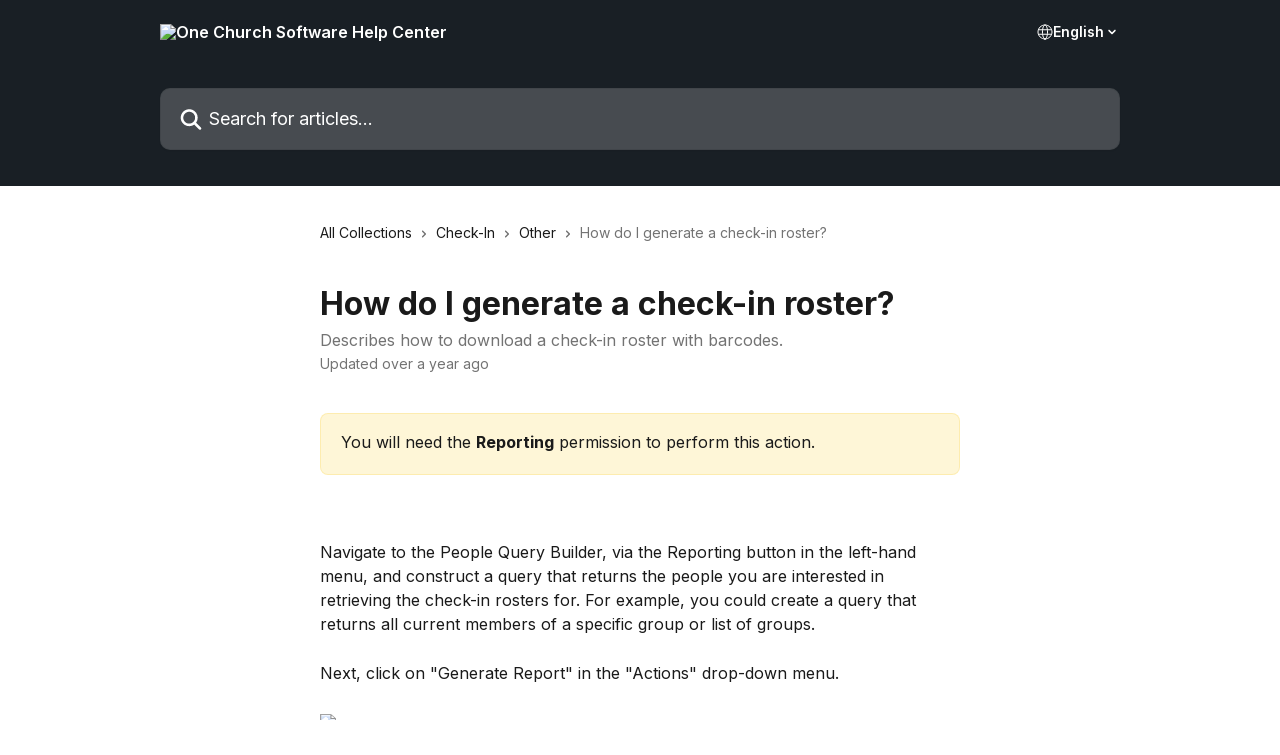

--- FILE ---
content_type: text/html; charset=utf-8
request_url: https://support.onechurchsoftware.com/en/articles/1182543-how-do-i-generate-a-check-in-roster
body_size: 13249
content:
<!DOCTYPE html><html lang="en"><head><meta charSet="utf-8" data-next-head=""/><title data-next-head="">How do I generate a check-in roster? | One Church Software Help Center</title><meta property="og:title" content="How do I generate a check-in roster? | One Church Software Help Center" data-next-head=""/><meta name="twitter:title" content="How do I generate a check-in roster? | One Church Software Help Center" data-next-head=""/><meta property="og:description" content="Describes how to download a check-in roster with barcodes." data-next-head=""/><meta name="twitter:description" content="Describes how to download a check-in roster with barcodes." data-next-head=""/><meta name="description" content="Describes how to download a check-in roster with barcodes." data-next-head=""/><meta property="og:type" content="article" data-next-head=""/><meta name="robots" content="all" data-next-head=""/><meta name="viewport" content="width=device-width, initial-scale=1" data-next-head=""/><link href="https://intercom.help/one-church-software-inc/assets/favicon" rel="icon" data-next-head=""/><link rel="canonical" href="https://support.onechurchsoftware.com/en/articles/1182543-how-do-i-generate-a-check-in-roster" data-next-head=""/><link rel="alternate" href="https://support.onechurchsoftware.com/en/articles/1182543-how-do-i-generate-a-check-in-roster" hrefLang="en" data-next-head=""/><link rel="alternate" href="https://support.onechurchsoftware.com/en/articles/1182543-how-do-i-generate-a-check-in-roster" hrefLang="x-default" data-next-head=""/><link nonce="2tRIc8JsUag/YSplqRJIpvGVoHxeHyG5Bl5ZKJOaP4E=" rel="preload" href="https://static.intercomassets.com/_next/static/css/599c9ec127732470.css" as="style"/><link nonce="2tRIc8JsUag/YSplqRJIpvGVoHxeHyG5Bl5ZKJOaP4E=" rel="stylesheet" href="https://static.intercomassets.com/_next/static/css/599c9ec127732470.css" data-n-g=""/><link nonce="2tRIc8JsUag/YSplqRJIpvGVoHxeHyG5Bl5ZKJOaP4E=" rel="preload" href="https://static.intercomassets.com/_next/static/css/b6200d0221da3810.css" as="style"/><link nonce="2tRIc8JsUag/YSplqRJIpvGVoHxeHyG5Bl5ZKJOaP4E=" rel="stylesheet" href="https://static.intercomassets.com/_next/static/css/b6200d0221da3810.css"/><noscript data-n-css="2tRIc8JsUag/YSplqRJIpvGVoHxeHyG5Bl5ZKJOaP4E="></noscript><script defer="" nonce="2tRIc8JsUag/YSplqRJIpvGVoHxeHyG5Bl5ZKJOaP4E=" nomodule="" src="https://static.intercomassets.com/_next/static/chunks/polyfills-42372ed130431b0a.js"></script><script defer="" src="https://static.intercomassets.com/_next/static/chunks/1770.678fb10d9b0aa13f.js" nonce="2tRIc8JsUag/YSplqRJIpvGVoHxeHyG5Bl5ZKJOaP4E="></script><script src="https://static.intercomassets.com/_next/static/chunks/webpack-66773e2e6a6b559f.js" nonce="2tRIc8JsUag/YSplqRJIpvGVoHxeHyG5Bl5ZKJOaP4E=" defer=""></script><script src="https://static.intercomassets.com/_next/static/chunks/framework-1f1b8d38c1d86c61.js" nonce="2tRIc8JsUag/YSplqRJIpvGVoHxeHyG5Bl5ZKJOaP4E=" defer=""></script><script src="https://static.intercomassets.com/_next/static/chunks/main-9d058b41aefb5234.js" nonce="2tRIc8JsUag/YSplqRJIpvGVoHxeHyG5Bl5ZKJOaP4E=" defer=""></script><script src="https://static.intercomassets.com/_next/static/chunks/pages/_app-dcde0abb0a8e2b38.js" nonce="2tRIc8JsUag/YSplqRJIpvGVoHxeHyG5Bl5ZKJOaP4E=" defer=""></script><script src="https://static.intercomassets.com/_next/static/chunks/d0502abb-9b061981b91adc2a.js" nonce="2tRIc8JsUag/YSplqRJIpvGVoHxeHyG5Bl5ZKJOaP4E=" defer=""></script><script src="https://static.intercomassets.com/_next/static/chunks/6190-ef428f6633b5a03f.js" nonce="2tRIc8JsUag/YSplqRJIpvGVoHxeHyG5Bl5ZKJOaP4E=" defer=""></script><script src="https://static.intercomassets.com/_next/static/chunks/5729-6d79ddfe1353a77c.js" nonce="2tRIc8JsUag/YSplqRJIpvGVoHxeHyG5Bl5ZKJOaP4E=" defer=""></script><script src="https://static.intercomassets.com/_next/static/chunks/296-7834dcf3444315af.js" nonce="2tRIc8JsUag/YSplqRJIpvGVoHxeHyG5Bl5ZKJOaP4E=" defer=""></script><script src="https://static.intercomassets.com/_next/static/chunks/4835-9db7cd232aae5617.js" nonce="2tRIc8JsUag/YSplqRJIpvGVoHxeHyG5Bl5ZKJOaP4E=" defer=""></script><script src="https://static.intercomassets.com/_next/static/chunks/2735-8954effe331a5dbf.js" nonce="2tRIc8JsUag/YSplqRJIpvGVoHxeHyG5Bl5ZKJOaP4E=" defer=""></script><script src="https://static.intercomassets.com/_next/static/chunks/pages/%5BhelpCenterIdentifier%5D/%5Blocale%5D/articles/%5BarticleSlug%5D-cb17d809302ca462.js" nonce="2tRIc8JsUag/YSplqRJIpvGVoHxeHyG5Bl5ZKJOaP4E=" defer=""></script><script src="https://static.intercomassets.com/_next/static/wpSFFezN0rMSsz7emOTnb/_buildManifest.js" nonce="2tRIc8JsUag/YSplqRJIpvGVoHxeHyG5Bl5ZKJOaP4E=" defer=""></script><script src="https://static.intercomassets.com/_next/static/wpSFFezN0rMSsz7emOTnb/_ssgManifest.js" nonce="2tRIc8JsUag/YSplqRJIpvGVoHxeHyG5Bl5ZKJOaP4E=" defer=""></script><meta name="sentry-trace" content="d59f226465a34d5aaed7383d08c17787-faf632051d05f9b2-0"/><meta name="baggage" content="sentry-environment=production,sentry-release=005a31ce0bb0465ef31e72b183f4900b1e8e1b16,sentry-public_key=187f842308a64dea9f1f64d4b1b9c298,sentry-trace_id=d59f226465a34d5aaed7383d08c17787,sentry-org_id=2129,sentry-sampled=false,sentry-sample_rand=0.8018488191663266,sentry-sample_rate=0"/><style id="__jsx-4092595650">:root{--body-bg: rgb(255, 255, 255);
--body-image: none;
--body-bg-rgb: 255, 255, 255;
--body-border: rgb(230, 230, 230);
--body-primary-color: #1a1a1a;
--body-secondary-color: #737373;
--body-reaction-bg: rgb(242, 242, 242);
--body-reaction-text-color: rgb(64, 64, 64);
--body-toc-active-border: #737373;
--body-toc-inactive-border: #f2f2f2;
--body-toc-inactive-color: #737373;
--body-toc-active-font-weight: 400;
--body-table-border: rgb(204, 204, 204);
--body-color: hsl(0, 0%, 0%);
--footer-bg: rgb(246, 249, 252);
--footer-image: none;
--footer-border: rgb(208, 223, 239);
--footer-color: hsl(210, 73%, 15%);
--header-bg: rgb(25, 31, 37);
--header-image: none;
--header-color: hsl(0, 0%, 100%);
--collection-card-bg: rgb(59, 130, 246);
--collection-card-image: none;
--collection-card-color: hsl(0, 0%, 100%);
--card-bg: rgb(255, 255, 255);
--card-border-color: rgb(230, 230, 230);
--card-border-inner-radius: 6px;
--card-border-radius: 8px;
--card-shadow: 0 1px 2px 0 rgb(0 0 0 / 0.05);
--search-bar-border-radius: 10px;
--search-bar-width: 100%;
--ticket-blue-bg-color: #dce1f9;
--ticket-blue-text-color: #334bfa;
--ticket-green-bg-color: #d7efdc;
--ticket-green-text-color: #0f7134;
--ticket-orange-bg-color: #ffebdb;
--ticket-orange-text-color: #b24d00;
--ticket-red-bg-color: #ffdbdb;
--ticket-red-text-color: #df2020;
--header-height: 245px;
--header-subheader-background-color: #3b82f6;
--header-subheader-font-color: #FFFFFF;
--content-block-bg: rgb(255, 255, 255);
--content-block-image: none;
--content-block-color: hsl(0, 0%, 10%);
--content-block-button-bg: rgb(51, 75, 250);
--content-block-button-image: none;
--content-block-button-color: hsl(0, 0%, 100%);
--content-block-button-radius: 6px;
--primary-color: hsl(200, 100%, 33%);
--primary-color-alpha-10: hsla(200, 100%, 33%, 0.1);
--primary-color-alpha-60: hsla(200, 100%, 33%, 0.6);
--text-on-primary-color: #ffffff}</style><style id="__jsx-3836159323">:root{--font-family-primary: 'Inter', 'Inter Fallback'}</style><style id="__jsx-2891919213">:root{--font-family-secondary: 'Inter', 'Inter Fallback'}</style><style id="__jsx-cf6f0ea00fa5c760">.fade-background.jsx-cf6f0ea00fa5c760{background:radial-gradient(333.38%100%at 50%0%,rgba(var(--body-bg-rgb),0)0%,rgba(var(--body-bg-rgb),.00925356)11.67%,rgba(var(--body-bg-rgb),.0337355)21.17%,rgba(var(--body-bg-rgb),.0718242)28.85%,rgba(var(--body-bg-rgb),.121898)35.03%,rgba(var(--body-bg-rgb),.182336)40.05%,rgba(var(--body-bg-rgb),.251516)44.25%,rgba(var(--body-bg-rgb),.327818)47.96%,rgba(var(--body-bg-rgb),.409618)51.51%,rgba(var(--body-bg-rgb),.495297)55.23%,rgba(var(--body-bg-rgb),.583232)59.47%,rgba(var(--body-bg-rgb),.671801)64.55%,rgba(var(--body-bg-rgb),.759385)70.81%,rgba(var(--body-bg-rgb),.84436)78.58%,rgba(var(--body-bg-rgb),.9551)88.2%,rgba(var(--body-bg-rgb),1)100%),var(--header-image),var(--header-bg);background-size:cover;background-position-x:center}</style><style id="__jsx-62724fba150252e0">.related_articles section a{color:initial}</style><style id="__jsx-4bed0c08ce36899e">.article_body a:not(.intercom-h2b-button){color:var(--primary-color)}article a.intercom-h2b-button{background-color:var(--primary-color);border:0}.zendesk-article table{overflow-x:scroll!important;display:block!important;height:auto!important}.intercom-interblocks-unordered-nested-list ul,.intercom-interblocks-ordered-nested-list ol{margin-top:16px;margin-bottom:16px}.intercom-interblocks-unordered-nested-list ul .intercom-interblocks-unordered-nested-list ul,.intercom-interblocks-unordered-nested-list ul .intercom-interblocks-ordered-nested-list ol,.intercom-interblocks-ordered-nested-list ol .intercom-interblocks-ordered-nested-list ol,.intercom-interblocks-ordered-nested-list ol .intercom-interblocks-unordered-nested-list ul{margin-top:0;margin-bottom:0}.intercom-interblocks-image a:focus{outline-offset:3px}</style></head><body><div id="__next"><div dir="ltr" class="h-full w-full"><span class="hidden">Copyright (c) 2023, Intercom, Inc. (legal@intercom.io) with Reserved Font Name &quot;Inter&quot;.
      This Font Software is licensed under the SIL Open Font License, Version 1.1.</span><span class="hidden">Copyright (c) 2023, Intercom, Inc. (legal@intercom.io) with Reserved Font Name &quot;Inter&quot;.
      This Font Software is licensed under the SIL Open Font License, Version 1.1.</span><a href="#main-content" class="sr-only font-bold text-header-color focus:not-sr-only focus:absolute focus:left-4 focus:top-4 focus:z-50" aria-roledescription="Link, Press control-option-right-arrow to exit">Skip to main content</a><main class="header__lite"><header id="header" data-testid="header" class="jsx-cf6f0ea00fa5c760 flex flex-col text-header-color"><div class="jsx-cf6f0ea00fa5c760 relative flex grow flex-col mb-9 bg-header-bg bg-header-image bg-cover bg-center pb-9"><div id="sr-announcement" aria-live="polite" class="jsx-cf6f0ea00fa5c760 sr-only"></div><div class="jsx-cf6f0ea00fa5c760 flex h-full flex-col items-center marker:shrink-0"><section class="relative flex w-full flex-col mb-6 pb-6"><div class="header__meta_wrapper flex justify-center px-5 pt-6 leading-none sm:px-10"><div class="flex items-center w-240" data-testid="subheader-container"><div class="mo__body header__site_name"><div class="header__logo"><a href="/en/"><img src="https://downloads.intercomcdn.com/i/o/rh89m5rr/790128/9df03a812c3b8997401aea87fa58/5aa7a689e756b548c8df4055fa770d88.png" height="202" alt="One Church Software Help Center"/></a></div></div><div><div class="flex items-center font-semibold"><div class="flex items-center md:hidden" data-testid="small-screen-children"><button class="flex items-center border-none bg-transparent px-1.5" data-testid="hamburger-menu-button" aria-label="Open menu"><svg width="24" height="24" viewBox="0 0 16 16" xmlns="http://www.w3.org/2000/svg" class="fill-current"><path d="M1.86861 2C1.38889 2 1 2.3806 1 2.85008C1 3.31957 1.38889 3.70017 1.86861 3.70017H14.1314C14.6111 3.70017 15 3.31957 15 2.85008C15 2.3806 14.6111 2 14.1314 2H1.86861Z"></path><path d="M1 8C1 7.53051 1.38889 7.14992 1.86861 7.14992H14.1314C14.6111 7.14992 15 7.53051 15 8C15 8.46949 14.6111 8.85008 14.1314 8.85008H1.86861C1.38889 8.85008 1 8.46949 1 8Z"></path><path d="M1 13.1499C1 12.6804 1.38889 12.2998 1.86861 12.2998H14.1314C14.6111 12.2998 15 12.6804 15 13.1499C15 13.6194 14.6111 14 14.1314 14H1.86861C1.38889 14 1 13.6194 1 13.1499Z"></path></svg></button><div class="fixed right-0 top-0 z-50 h-full w-full hidden" data-testid="hamburger-menu"><div class="flex h-full w-full justify-end bg-black bg-opacity-30"><div class="flex h-fit w-full flex-col bg-white opacity-100 sm:h-full sm:w-1/2"><button class="text-body-font flex items-center self-end border-none bg-transparent pr-6 pt-6" data-testid="hamburger-menu-close-button" aria-label="Close menu"><svg width="24" height="24" viewBox="0 0 16 16" xmlns="http://www.w3.org/2000/svg"><path d="M3.5097 3.5097C3.84165 3.17776 4.37984 3.17776 4.71178 3.5097L7.99983 6.79775L11.2879 3.5097C11.6198 3.17776 12.158 3.17776 12.49 3.5097C12.8219 3.84165 12.8219 4.37984 12.49 4.71178L9.20191 7.99983L12.49 11.2879C12.8219 11.6198 12.8219 12.158 12.49 12.49C12.158 12.8219 11.6198 12.8219 11.2879 12.49L7.99983 9.20191L4.71178 12.49C4.37984 12.8219 3.84165 12.8219 3.5097 12.49C3.17776 12.158 3.17776 11.6198 3.5097 11.2879L6.79775 7.99983L3.5097 4.71178C3.17776 4.37984 3.17776 3.84165 3.5097 3.5097Z"></path></svg></button><nav class="flex flex-col pl-4 text-black"><div class="relative cursor-pointer has-[:focus]:outline"><select class="peer absolute z-10 block h-6 w-full cursor-pointer opacity-0 md:text-base" aria-label="Change language" id="language-selector"><option value="/en/articles/1182543-how-do-i-generate-a-check-in-roster" class="text-black" selected="">English</option></select><div class="mb-10 ml-5 flex items-center gap-1 text-md hover:opacity-80 peer-hover:opacity-80 md:m-0 md:ml-3 md:text-base" aria-hidden="true"><svg id="locale-picker-globe" width="16" height="16" viewBox="0 0 16 16" fill="none" xmlns="http://www.w3.org/2000/svg" class="shrink-0" aria-hidden="true"><path d="M8 15C11.866 15 15 11.866 15 8C15 4.13401 11.866 1 8 1C4.13401 1 1 4.13401 1 8C1 11.866 4.13401 15 8 15Z" stroke="currentColor" stroke-linecap="round" stroke-linejoin="round"></path><path d="M8 15C9.39949 15 10.534 11.866 10.534 8C10.534 4.13401 9.39949 1 8 1C6.60051 1 5.466 4.13401 5.466 8C5.466 11.866 6.60051 15 8 15Z" stroke="currentColor" stroke-linecap="round" stroke-linejoin="round"></path><path d="M1.448 5.75989H14.524" stroke="currentColor" stroke-linecap="round" stroke-linejoin="round"></path><path d="M1.448 10.2402H14.524" stroke="currentColor" stroke-linecap="round" stroke-linejoin="round"></path></svg>English<svg id="locale-picker-arrow" width="16" height="16" viewBox="0 0 16 16" fill="none" xmlns="http://www.w3.org/2000/svg" class="shrink-0" aria-hidden="true"><path d="M5 6.5L8.00093 9.5L11 6.50187" stroke="currentColor" stroke-width="1.5" stroke-linecap="round" stroke-linejoin="round"></path></svg></div></div></nav></div></div></div></div><nav class="hidden items-center md:flex" data-testid="large-screen-children"><div class="relative cursor-pointer has-[:focus]:outline"><select class="peer absolute z-10 block h-6 w-full cursor-pointer opacity-0 md:text-base" aria-label="Change language" id="language-selector"><option value="/en/articles/1182543-how-do-i-generate-a-check-in-roster" class="text-black" selected="">English</option></select><div class="mb-10 ml-5 flex items-center gap-1 text-md hover:opacity-80 peer-hover:opacity-80 md:m-0 md:ml-3 md:text-base" aria-hidden="true"><svg id="locale-picker-globe" width="16" height="16" viewBox="0 0 16 16" fill="none" xmlns="http://www.w3.org/2000/svg" class="shrink-0" aria-hidden="true"><path d="M8 15C11.866 15 15 11.866 15 8C15 4.13401 11.866 1 8 1C4.13401 1 1 4.13401 1 8C1 11.866 4.13401 15 8 15Z" stroke="currentColor" stroke-linecap="round" stroke-linejoin="round"></path><path d="M8 15C9.39949 15 10.534 11.866 10.534 8C10.534 4.13401 9.39949 1 8 1C6.60051 1 5.466 4.13401 5.466 8C5.466 11.866 6.60051 15 8 15Z" stroke="currentColor" stroke-linecap="round" stroke-linejoin="round"></path><path d="M1.448 5.75989H14.524" stroke="currentColor" stroke-linecap="round" stroke-linejoin="round"></path><path d="M1.448 10.2402H14.524" stroke="currentColor" stroke-linecap="round" stroke-linejoin="round"></path></svg>English<svg id="locale-picker-arrow" width="16" height="16" viewBox="0 0 16 16" fill="none" xmlns="http://www.w3.org/2000/svg" class="shrink-0" aria-hidden="true"><path d="M5 6.5L8.00093 9.5L11 6.50187" stroke="currentColor" stroke-width="1.5" stroke-linecap="round" stroke-linejoin="round"></path></svg></div></div></nav></div></div></div></div></section><section class="relative mx-5 flex h-full w-full flex-col items-center px-5 sm:px-10"><div class="flex h-full max-w-full flex-col w-240 justify-end" data-testid="main-header-container"><div id="search-bar" class="relative w-full"><form action="/en/" autoComplete="off"><div class="flex w-full flex-col items-start"><div class="relative flex w-full sm:w-search-bar"><label for="search-input" class="sr-only">Search for articles...</label><input id="search-input" type="text" autoComplete="off" class="peer w-full rounded-search-bar border border-black-alpha-8 bg-white-alpha-20 p-4 ps-12 font-secondary text-lg text-header-color shadow-search-bar outline-none transition ease-linear placeholder:text-header-color hover:bg-white-alpha-27 hover:shadow-search-bar-hover focus:border-transparent focus:bg-white focus:text-black-10 focus:shadow-search-bar-focused placeholder:focus:text-black-45" placeholder="Search for articles..." name="q" aria-label="Search for articles..." value=""/><div class="absolute inset-y-0 start-0 flex items-center fill-header-color peer-focus-visible:fill-black-45 pointer-events-none ps-5"><svg width="22" height="21" viewBox="0 0 22 21" xmlns="http://www.w3.org/2000/svg" class="fill-inherit" aria-hidden="true"><path fill-rule="evenodd" clip-rule="evenodd" d="M3.27485 8.7001C3.27485 5.42781 5.92757 2.7751 9.19985 2.7751C12.4721 2.7751 15.1249 5.42781 15.1249 8.7001C15.1249 11.9724 12.4721 14.6251 9.19985 14.6251C5.92757 14.6251 3.27485 11.9724 3.27485 8.7001ZM9.19985 0.225098C4.51924 0.225098 0.724854 4.01948 0.724854 8.7001C0.724854 13.3807 4.51924 17.1751 9.19985 17.1751C11.0802 17.1751 12.8176 16.5627 14.2234 15.5265L19.0981 20.4013C19.5961 20.8992 20.4033 20.8992 20.9013 20.4013C21.3992 19.9033 21.3992 19.0961 20.9013 18.5981L16.0264 13.7233C17.0625 12.3176 17.6749 10.5804 17.6749 8.7001C17.6749 4.01948 13.8805 0.225098 9.19985 0.225098Z"></path></svg></div></div></div></form></div></div></section></div></div></header><div class="z-1 flex shrink-0 grow basis-auto justify-center px-5 sm:px-10"><section data-testid="main-content" id="main-content" class="max-w-full w-240"><section data-testid="article-section" class="section section__article"><div class="justify-center flex"><div class="relative z-3 w-full lg:max-w-160 "><div class="flex pb-6 max-md:pb-2 lg:max-w-160"><div tabindex="-1" class="focus:outline-none"><div class="flex flex-wrap items-baseline pb-4 text-base" tabindex="0" role="navigation" aria-label="Breadcrumb"><a href="/en/" class="pr-2 text-body-primary-color no-underline hover:text-body-secondary-color">All Collections</a><div class="pr-2" aria-hidden="true"><svg width="6" height="10" viewBox="0 0 6 10" class="block h-2 w-2 fill-body-secondary-color rtl:rotate-180" xmlns="http://www.w3.org/2000/svg"><path fill-rule="evenodd" clip-rule="evenodd" d="M0.648862 0.898862C0.316916 1.23081 0.316916 1.769 0.648862 2.10094L3.54782 4.9999L0.648862 7.89886C0.316916 8.23081 0.316917 8.769 0.648862 9.10094C0.980808 9.43289 1.519 9.43289 1.85094 9.10094L5.35094 5.60094C5.68289 5.269 5.68289 4.73081 5.35094 4.39886L1.85094 0.898862C1.519 0.566916 0.980807 0.566916 0.648862 0.898862Z"></path></svg></div><a href="https://support.onechurchsoftware.com/en/collections/711294-check-in" class="pr-2 text-body-primary-color no-underline hover:text-body-secondary-color" data-testid="breadcrumb-0">Check-In</a><div class="pr-2" aria-hidden="true"><svg width="6" height="10" viewBox="0 0 6 10" class="block h-2 w-2 fill-body-secondary-color rtl:rotate-180" xmlns="http://www.w3.org/2000/svg"><path fill-rule="evenodd" clip-rule="evenodd" d="M0.648862 0.898862C0.316916 1.23081 0.316916 1.769 0.648862 2.10094L3.54782 4.9999L0.648862 7.89886C0.316916 8.23081 0.316917 8.769 0.648862 9.10094C0.980808 9.43289 1.519 9.43289 1.85094 9.10094L5.35094 5.60094C5.68289 5.269 5.68289 4.73081 5.35094 4.39886L1.85094 0.898862C1.519 0.566916 0.980807 0.566916 0.648862 0.898862Z"></path></svg></div><a href="https://support.onechurchsoftware.com/en/collections/711417-other" class="pr-2 text-body-primary-color no-underline hover:text-body-secondary-color" data-testid="breadcrumb-1">Other</a><div class="pr-2" aria-hidden="true"><svg width="6" height="10" viewBox="0 0 6 10" class="block h-2 w-2 fill-body-secondary-color rtl:rotate-180" xmlns="http://www.w3.org/2000/svg"><path fill-rule="evenodd" clip-rule="evenodd" d="M0.648862 0.898862C0.316916 1.23081 0.316916 1.769 0.648862 2.10094L3.54782 4.9999L0.648862 7.89886C0.316916 8.23081 0.316917 8.769 0.648862 9.10094C0.980808 9.43289 1.519 9.43289 1.85094 9.10094L5.35094 5.60094C5.68289 5.269 5.68289 4.73081 5.35094 4.39886L1.85094 0.898862C1.519 0.566916 0.980807 0.566916 0.648862 0.898862Z"></path></svg></div><div class="text-body-secondary-color">How do I generate a check-in roster?</div></div></div></div><div class=""><div class="article intercom-force-break"><div class="mb-10 max-lg:mb-6"><div class="flex flex-col gap-4"><div class="flex flex-col"><h1 class="mb-1 font-primary text-2xl font-bold leading-10 text-body-primary-color">How do I generate a check-in roster?</h1><div class="text-md font-normal leading-normal text-body-secondary-color"><p>Describes how to download a check-in roster with barcodes.</p></div></div><div class="avatar"><div class="avatar__info -mt-0.5 text-base"><span class="text-body-secondary-color"> <!-- -->Updated over a year ago</span></div></div></div></div><div class="jsx-4bed0c08ce36899e "><div class="jsx-4bed0c08ce36899e article_body"><article class="jsx-4bed0c08ce36899e "><div class="intercom-interblocks-callout" style="background-color:#feedaf80;border-color:#fbc91633"><div class="intercom-interblocks-paragraph no-margin intercom-interblocks-align-left"><p>You will need the <b>Reporting</b> permission to perform this action.</p></div></div><div class="intercom-interblocks-paragraph no-margin intercom-interblocks-align-left"><p> </p></div><div class="intercom-interblocks-paragraph no-margin intercom-interblocks-align-left"><p> </p></div><div class="intercom-interblocks-paragraph no-margin intercom-interblocks-align-left"><p>Navigate to the People Query Builder, via the Reporting button in the left-hand menu, and construct a query that returns the people you are interested in retrieving the check-in rosters for. For example, you could create a query that returns all current members of a specific group or list of groups. </p></div><div class="intercom-interblocks-paragraph no-margin intercom-interblocks-align-left"><p> </p></div><div class="intercom-interblocks-paragraph no-margin intercom-interblocks-align-left"><p>Next, click on &quot;Generate Report&quot; in the &quot;Actions&quot; drop-down menu. </p></div><div class="intercom-interblocks-paragraph no-margin intercom-interblocks-align-left"><p> </p></div><div class="intercom-interblocks-image intercom-interblocks-align-left"><a href="https://downloads.intercomcdn.com/i/o/34991019/d77681dcedb458302b17f551/image.png?expires=1763263800&amp;signature=1d3cb4d52ef24f61e7eee2bd8f96c3a438ebed072ed8d2dfad32b7e7e6b232bd&amp;req=dyQuH8h%2BnIgTWLcX3D%2B5hp2PBhCh3sNoVAQIcxo%2BGFYZwvgVtN7qoZ4UWPSW%0AMKcOiWdb8bz%2B3mnT%0A" target="_blank" rel="noreferrer nofollow noopener"><img src="https://downloads.intercomcdn.com/i/o/34991019/d77681dcedb458302b17f551/image.png?expires=1763263800&amp;signature=1d3cb4d52ef24f61e7eee2bd8f96c3a438ebed072ed8d2dfad32b7e7e6b232bd&amp;req=dyQuH8h%2BnIgTWLcX3D%2B5hp2PBhCh3sNoVAQIcxo%2BGFYZwvgVtN7qoZ4UWPSW%0AMKcOiWdb8bz%2B3mnT%0A" width="433" height="238"/></a></div><div class="intercom-interblocks-paragraph no-margin intercom-interblocks-align-left"><p>A pop up will appear. In the &quot;Report&quot; drop down, choose &quot;Check-In Roster (Barcodes).&quot; The following fields will appear:</p></div><div class="intercom-interblocks-paragraph no-margin intercom-interblocks-align-left"><p> </p></div><div class="intercom-interblocks-unordered-nested-list"><ul><li><div class="intercom-interblocks-paragraph no-margin intercom-interblocks-align-left"><p><b>Format</b> - the format of the output. The default is PDF.</p></div></li><li><div class="intercom-interblocks-paragraph no-margin intercom-interblocks-align-left"><p><b>Title</b> - optional title for the output. The default is &quot;Check-In Roster&quot;</p></div></li></ul></div><div class="intercom-interblocks-paragraph no-margin intercom-interblocks-align-left"><p>Once done, click on &quot;Generate&quot; to download the roster. It will include the person&#x27;s name as well as a barcode for scanning within the check-in system. See below for an example report.</p></div><div class="intercom-interblocks-paragraph no-margin intercom-interblocks-align-left"><p> </p></div><div class="intercom-interblocks-image intercom-interblocks-align-left"><a href="https://downloads.intercomcdn.com/i/o/34991161/3238e21f481bd520a8b41477/image.png?expires=1763263800&amp;signature=d40e64b9b6baeb6d91c4bfa4ee0ace03a8207cccfb84d122f1ac9b3ca0f9e7a5&amp;req=dyQuH8h%2Fm4ATWLcX3D%2B5htNuZLtghLrUMyOspnYLJYU7gaOJ5McIxvd9Mr%2F0%0ADF39khWwstFsmw7A%0A" target="_blank" rel="noreferrer nofollow noopener"><img src="https://downloads.intercomcdn.com/i/o/34991161/3238e21f481bd520a8b41477/image.png?expires=1763263800&amp;signature=d40e64b9b6baeb6d91c4bfa4ee0ace03a8207cccfb84d122f1ac9b3ca0f9e7a5&amp;req=dyQuH8h%2Fm4ATWLcX3D%2B5htNuZLtghLrUMyOspnYLJYU7gaOJ5McIxvd9Mr%2F0%0ADF39khWwstFsmw7A%0A" width="725" height="310"/></a></div><div class="intercom-interblocks-paragraph no-margin intercom-interblocks-align-left"><p> </p></div><section class="jsx-62724fba150252e0 related_articles my-6"><hr class="jsx-62724fba150252e0 my-6 sm:my-8"/><div class="jsx-62724fba150252e0 mb-3 text-xl font-bold">Related Articles</div><section class="flex flex-col rounded-card border border-solid border-card-border bg-card-bg p-2 sm:p-3"><a class="duration-250 group/article flex flex-row justify-between gap-2 py-2 no-underline transition ease-linear hover:bg-primary-alpha-10 hover:text-primary sm:rounded-card-inner sm:py-3 rounded-card-inner px-3" href="https://support.onechurchsoftware.com/en/articles/1153333-how-do-i-set-up-a-check-in-station" data-testid="article-link"><div class="flex flex-col p-0"><span class="m-0 text-md text-body-primary-color group-hover/article:text-primary">How do I set up a check-in station?</span></div><div class="flex shrink-0 flex-col justify-center p-0"><svg class="block h-4 w-4 text-primary ltr:-rotate-90 rtl:rotate-90" fill="currentColor" viewBox="0 0 20 20" xmlns="http://www.w3.org/2000/svg"><path fill-rule="evenodd" d="M5.293 7.293a1 1 0 011.414 0L10 10.586l3.293-3.293a1 1 0 111.414 1.414l-4 4a1 1 0 01-1.414 0l-4-4a1 1 0 010-1.414z" clip-rule="evenodd"></path></svg></div></a><a class="duration-250 group/article flex flex-row justify-between gap-2 py-2 no-underline transition ease-linear hover:bg-primary-alpha-10 hover:text-primary sm:rounded-card-inner sm:py-3 rounded-card-inner px-3" href="https://support.onechurchsoftware.com/en/articles/1154213-how-do-i-add-check-ins-after-an-event-occurs" data-testid="article-link"><div class="flex flex-col p-0"><span class="m-0 text-md text-body-primary-color group-hover/article:text-primary">How do I add check-ins after an event occurs?</span></div><div class="flex shrink-0 flex-col justify-center p-0"><svg class="block h-4 w-4 text-primary ltr:-rotate-90 rtl:rotate-90" fill="currentColor" viewBox="0 0 20 20" xmlns="http://www.w3.org/2000/svg"><path fill-rule="evenodd" d="M5.293 7.293a1 1 0 011.414 0L10 10.586l3.293-3.293a1 1 0 111.414 1.414l-4 4a1 1 0 01-1.414 0l-4-4a1 1 0 010-1.414z" clip-rule="evenodd"></path></svg></div></a><a class="duration-250 group/article flex flex-row justify-between gap-2 py-2 no-underline transition ease-linear hover:bg-primary-alpha-10 hover:text-primary sm:rounded-card-inner sm:py-3 rounded-card-inner px-3" href="https://support.onechurchsoftware.com/en/articles/1182557-how-do-i-generate-an-attendance-marking-sheet" data-testid="article-link"><div class="flex flex-col p-0"><span class="m-0 text-md text-body-primary-color group-hover/article:text-primary">How do I generate an attendance marking sheet?</span></div><div class="flex shrink-0 flex-col justify-center p-0"><svg class="block h-4 w-4 text-primary ltr:-rotate-90 rtl:rotate-90" fill="currentColor" viewBox="0 0 20 20" xmlns="http://www.w3.org/2000/svg"><path fill-rule="evenodd" d="M5.293 7.293a1 1 0 011.414 0L10 10.586l3.293-3.293a1 1 0 111.414 1.414l-4 4a1 1 0 01-1.414 0l-4-4a1 1 0 010-1.414z" clip-rule="evenodd"></path></svg></div></a><a class="duration-250 group/article flex flex-row justify-between gap-2 py-2 no-underline transition ease-linear hover:bg-primary-alpha-10 hover:text-primary sm:rounded-card-inner sm:py-3 rounded-card-inner px-3" href="https://support.onechurchsoftware.com/en/articles/2557885-how-do-i-print-a-church-directory" data-testid="article-link"><div class="flex flex-col p-0"><span class="m-0 text-md text-body-primary-color group-hover/article:text-primary">How do I print a church directory?</span></div><div class="flex shrink-0 flex-col justify-center p-0"><svg class="block h-4 w-4 text-primary ltr:-rotate-90 rtl:rotate-90" fill="currentColor" viewBox="0 0 20 20" xmlns="http://www.w3.org/2000/svg"><path fill-rule="evenodd" d="M5.293 7.293a1 1 0 011.414 0L10 10.586l3.293-3.293a1 1 0 111.414 1.414l-4 4a1 1 0 01-1.414 0l-4-4a1 1 0 010-1.414z" clip-rule="evenodd"></path></svg></div></a><a class="duration-250 group/article flex flex-row justify-between gap-2 py-2 no-underline transition ease-linear hover:bg-primary-alpha-10 hover:text-primary sm:rounded-card-inner sm:py-3 rounded-card-inner px-3" href="https://support.onechurchsoftware.com/en/articles/6062432-how-do-i-make-mass-changes-within-the-system" data-testid="article-link"><div class="flex flex-col p-0"><span class="m-0 text-md text-body-primary-color group-hover/article:text-primary">How do I make mass changes within the system?</span></div><div class="flex shrink-0 flex-col justify-center p-0"><svg class="block h-4 w-4 text-primary ltr:-rotate-90 rtl:rotate-90" fill="currentColor" viewBox="0 0 20 20" xmlns="http://www.w3.org/2000/svg"><path fill-rule="evenodd" d="M5.293 7.293a1 1 0 011.414 0L10 10.586l3.293-3.293a1 1 0 111.414 1.414l-4 4a1 1 0 01-1.414 0l-4-4a1 1 0 010-1.414z" clip-rule="evenodd"></path></svg></div></a></section></section></article></div></div></div></div><div class="intercom-reaction-picker -mb-4 -ml-4 -mr-4 mt-6 rounded-card sm:-mb-2 sm:-ml-1 sm:-mr-1 sm:mt-8" role="group" aria-label="feedback form"><div class="intercom-reaction-prompt">Did this answer your question?</div><div class="intercom-reactions-container"><button class="intercom-reaction" aria-label="Disappointed Reaction" tabindex="0" data-reaction-text="disappointed" aria-pressed="false"><span title="Disappointed">😞</span></button><button class="intercom-reaction" aria-label="Neutral Reaction" tabindex="0" data-reaction-text="neutral" aria-pressed="false"><span title="Neutral">😐</span></button><button class="intercom-reaction" aria-label="Smiley Reaction" tabindex="0" data-reaction-text="smiley" aria-pressed="false"><span title="Smiley">😃</span></button></div></div></div></div></section></section></div><footer id="footer" class="mt-24 shrink-0 bg-footer-bg px-0 py-12 text-left text-base text-footer-color"><div class="shrink-0 grow basis-auto px-5 sm:px-10"><div class="mx-auto max-w-240 sm:w-auto"><div><div class="text-center" data-testid="simple-footer-layout"><div class="align-middle text-lg text-footer-color"><a class="no-underline" href="/en/"><img data-testid="logo-img" src="https://downloads.intercomcdn.com/i/o/304277/e6abe444c5c0b13491cd4ceb/e204d6afa08988acee91892184f466f6.png" alt="One Church Software Help Center" class="max-h-8 contrast-80 inline"/></a></div><div class="mt-10" data-testid="simple-footer-links"><div class="flex flex-row justify-center"><span><ul data-testid="custom-links" class="mb-4 p-0" id="custom-links"><li class="mx-3 inline-block list-none"><a target="_blank" href="https://www.onechurchsoftware.com" rel="nofollow noreferrer noopener" data-testid="footer-custom-link-0" class="no-underline">One Church Home</a></li><li class="mx-3 inline-block list-none"><a target="_blank" href="https://www.onechurchsoftware.com/app" rel="nofollow noreferrer noopener" data-testid="footer-custom-link-1" class="no-underline">Mobile App</a></li><li class="mx-3 inline-block list-none"><a target="_blank" href="https://www.onechurchsoftware.com/egiving" rel="nofollow noreferrer noopener" data-testid="footer-custom-link-2" class="no-underline">Online Giving</a></li></ul></span></div><ul data-testid="social-links" class="flex flex-wrap items-center gap-4 p-0 justify-center" id="social-links"><li class="list-none align-middle"><a target="_blank" href="https://www.facebook.com/1churchsoftware" rel="nofollow noreferrer noopener" data-testid="footer-social-link-0" class="no-underline"><img src="https://intercom.help/one-church-software-inc/assets/svg/icon:social-facebook/0A2540" alt="" aria-label="https://www.facebook.com/1churchsoftware" width="16" height="16" loading="lazy" data-testid="social-icon-facebook"/></a></li><li class="list-none align-middle"><a target="_blank" href="https://www.twitter.com/1churchsoftware" rel="nofollow noreferrer noopener" data-testid="footer-social-link-1" class="no-underline"><img src="https://intercom.help/one-church-software-inc/assets/svg/icon:social-twitter/0A2540" alt="" aria-label="https://www.twitter.com/1churchsoftware" width="16" height="16" loading="lazy" data-testid="social-icon-twitter"/></a></li></ul></div></div></div></div></div></footer></main></div></div><script id="__NEXT_DATA__" type="application/json" nonce="2tRIc8JsUag/YSplqRJIpvGVoHxeHyG5Bl5ZKJOaP4E=">{"props":{"pageProps":{"app":{"id":"rh89m5rr","messengerUrl":"https://widget.intercom.io/widget/rh89m5rr","name":"One Church Software","poweredByIntercomUrl":"https://www.intercom.com/intercom-link?company=One+Church+Software\u0026solution=customer-support\u0026utm_campaign=intercom-link\u0026utm_content=We+run+on+Intercom\u0026utm_medium=help-center\u0026utm_referrer=http%3A%2F%2Fsupport.onechurchsoftware.com%2Fen%2Farticles%2F1182543-how-do-i-generate-a-check-in-roster\u0026utm_source=desktop-web","features":{"consentBannerBeta":false,"customNotFoundErrorMessage":false,"disableFontPreloading":false,"disableNoMarginClassTransformation":false,"finOnHelpCenter":false,"hideIconsWithBackgroundImages":false,"messengerCustomFonts":false}},"helpCenterSite":{"customDomain":"support.onechurchsoftware.com","defaultLocale":"en","disableBranding":true,"externalLoginName":null,"externalLoginUrl":null,"footerContactDetails":null,"footerLinks":{"custom":[{"id":16476,"help_center_site_id":351474,"title":"One Church Home","url":"https://www.onechurchsoftware.com","sort_order":1,"link_location":"footer","site_link_group_id":7764},{"id":16477,"help_center_site_id":351474,"title":"Mobile App","url":"https://www.onechurchsoftware.com/app","sort_order":2,"link_location":"footer","site_link_group_id":7764},{"id":16478,"help_center_site_id":351474,"title":"Online Giving","url":"https://www.onechurchsoftware.com/egiving","sort_order":3,"link_location":"footer","site_link_group_id":7764}],"socialLinks":[{"iconUrl":"https://intercom.help/one-church-software-inc/assets/svg/icon:social-facebook","provider":"facebook","url":"https://www.facebook.com/1churchsoftware"},{"iconUrl":"https://intercom.help/one-church-software-inc/assets/svg/icon:social-twitter","provider":"twitter","url":"https://www.twitter.com/1churchsoftware"}],"linkGroups":[{"title":null,"links":[{"title":"One Church Home","url":"https://www.onechurchsoftware.com"},{"title":"Mobile App","url":"https://www.onechurchsoftware.com/app"},{"title":"Online Giving","url":"https://www.onechurchsoftware.com/egiving"}]}]},"headerLinks":[],"homeCollectionCols":3,"googleAnalyticsTrackingId":null,"googleTagManagerId":null,"pathPrefixForCustomDomain":null,"seoIndexingEnabled":true,"helpCenterId":351474,"url":"https://support.onechurchsoftware.com","customizedFooterTextContent":null,"consentBannerConfig":null,"canInjectCustomScripts":false,"scriptSection":1,"customScriptFilesExist":false},"localeLinks":[{"id":"en","absoluteUrl":"https://support.onechurchsoftware.com/en/articles/1182543-how-do-i-generate-a-check-in-roster","available":true,"name":"English","selected":true,"url":"/en/articles/1182543-how-do-i-generate-a-check-in-roster"}],"requestContext":{"articleSource":null,"academy":false,"canonicalUrl":"https://support.onechurchsoftware.com/en/articles/1182543-how-do-i-generate-a-check-in-roster","headerless":false,"isDefaultDomainRequest":false,"nonce":"2tRIc8JsUag/YSplqRJIpvGVoHxeHyG5Bl5ZKJOaP4E=","rootUrl":"/en/","sheetUserCipher":null,"type":"help-center"},"theme":{"color":"0070a7","siteName":"One Church Software Help Center","headline":"","headerFontColor":"FFF","logo":"https://downloads.intercomcdn.com/i/o/rh89m5rr/790128/9df03a812c3b8997401aea87fa58/5aa7a689e756b548c8df4055fa770d88.png","logoHeight":"202","header":null,"favicon":"https://intercom.help/one-church-software-inc/assets/favicon","locale":"en","homeUrl":"https://www.onechurchsoftware.com","social":null,"urlPrefixForDefaultDomain":"https://intercom.help/one-church-software-inc","customDomain":"support.onechurchsoftware.com","customDomainUsesSsl":true,"customizationOptions":{"customizationType":1,"header":{"backgroundColor":"#191F25","fontColor":"#FFF","fadeToEdge":false,"backgroundGradient":null,"backgroundImageId":null,"backgroundImageUrl":null},"body":{"backgroundColor":"#FFF","fontColor":null,"fadeToEdge":null,"backgroundGradient":null,"backgroundImageId":null},"footer":{"backgroundColor":"#F6F9FC","fontColor":"#0A2540","fadeToEdge":null,"backgroundGradient":null,"backgroundImageId":null,"showRichTextField":false},"layout":{"homePage":{"blocks":[{"type":"tickets-portal-link","enabled":false},{"type":"collection-list","columns":3,"template":0},{"type":"article-list","columns":2,"enabled":false,"localizedContent":[{"title":"","locale":"en","links":[{"articleId":"empty_article_slot","type":"article-link"},{"articleId":"empty_article_slot","type":"article-link"},{"articleId":"empty_article_slot","type":"article-link"},{"articleId":"empty_article_slot","type":"article-link"},{"articleId":"empty_article_slot","type":"article-link"},{"articleId":"empty_article_slot","type":"article-link"}]}]},{"type":"content-block","enabled":false,"columns":1}]},"collectionsPage":{"showArticleDescriptions":true},"articlePage":{},"searchPage":{}},"collectionCard":{"global":{"backgroundColor":"#3b82f6","fontColor":"#FFF","fadeToEdge":null,"backgroundGradient":null,"backgroundImageId":null,"showIcons":true,"backgroundImageUrl":null},"collections":[{"collectionId":711277,"outboundContent":{"backgroundColor":"#3b82f6","fontColor":"#FFF","fadeToEdge":null,"backgroundGradient":null,"backgroundImageId":null}}]},"global":{"font":{"customFontFaces":[],"primary":"Inter","secondary":"Inter"},"componentStyle":{"card":{"type":"bordered","borderRadius":8}},"namedComponents":{"header":{"subheader":{"enabled":false,"style":{"backgroundColor":"#3b82f6","fontColor":"#FFFFFF"}},"style":{"height":"245px","align":"start","justify":"end"}},"searchBar":{"style":{"width":"100%","borderRadius":10}},"footer":{"type":0}},"brand":{"colors":["#45a8d2","#25b671","#3b82f6"],"websiteUrl":"https://onechurchsoftware.com/"}},"contentBlock":{"blockStyle":{"backgroundColor":"#FFF","fontColor":"#1a1a1a","fadeToEdge":null,"backgroundGradient":null,"backgroundImageId":null,"backgroundImageUrl":null},"buttonOptions":{"backgroundColor":"#334BFA","fontColor":"#ffffff","borderRadius":6},"isFullWidth":false}},"helpCenterName":"One Church Software Help Center","footerLogo":"https://downloads.intercomcdn.com/i/o/304277/e6abe444c5c0b13491cd4ceb/e204d6afa08988acee91892184f466f6.png","footerLogoHeight":"182","localisedInformation":{"contentBlock":{"locale":"en","title":"Content section title","withButton":false,"description":"","buttonTitle":"Button title","buttonUrl":""}}},"user":{"userId":"a187096a-75de-469d-a49a-65a8f9f280ff","role":"visitor_role","country_code":null},"articleContent":{"articleId":"1182543","author":null,"blocks":[{"type":"callout","content":[{"type":"paragraph","text":"You will need the \u003cb\u003eReporting\u003c/b\u003e permission to perform this action.","class":"no-margin"}],"style":{"backgroundColor":"#feedaf80","borderColor":"#fbc91633"}},{"type":"paragraph","text":" ","class":"no-margin"},{"type":"paragraph","text":" ","class":"no-margin"},{"type":"paragraph","text":"Navigate to the People Query Builder, via the Reporting button in the left-hand menu, and construct a query that returns the people you are interested in retrieving the check-in rosters for. For example, you could create a query that returns all current members of a specific group or list of groups.\u0026nbsp;","class":"no-margin"},{"type":"paragraph","text":" ","class":"no-margin"},{"type":"paragraph","text":"Next, click on \"Generate Report\" in the \"Actions\" drop-down menu.\u0026nbsp;","class":"no-margin"},{"type":"paragraph","text":" ","class":"no-margin"},{"type":"image","url":"https://downloads.intercomcdn.com/i/o/34991019/d77681dcedb458302b17f551/image.png?expires=1763263800\u0026signature=1d3cb4d52ef24f61e7eee2bd8f96c3a438ebed072ed8d2dfad32b7e7e6b232bd\u0026req=dyQuH8h%2BnIgTWLcX3D%2B5hp2PBhCh3sNoVAQIcxo%2BGFYZwvgVtN7qoZ4UWPSW%0AMKcOiWdb8bz%2B3mnT%0A","width":433,"height":238},{"type":"paragraph","text":"A pop up will appear. In the \"Report\" drop down, choose \"Check-In Roster (Barcodes).\" The following fields will appear:","class":"no-margin"},{"type":"paragraph","text":" ","class":"no-margin"},{"type":"unorderedNestedList","text":"- \u003cb\u003eFormat\u003c/b\u003e - the format of the output. The default is PDF.\n- \u003cb\u003eTitle\u003c/b\u003e - optional title for the output. The default is \"Check-In Roster\"","items":[{"content":[{"type":"paragraph","text":"\u003cb\u003eFormat\u003c/b\u003e - the format of the output. The default is PDF.","class":"no-margin"}]},{"content":[{"type":"paragraph","text":"\u003cb\u003eTitle\u003c/b\u003e - optional title for the output. The default is \"Check-In Roster\"","class":"no-margin"}]}]},{"type":"paragraph","text":"Once done, click on \"Generate\" to download the roster. It will include the person's name as well as a barcode for scanning within the check-in system. See below for an example report.","class":"no-margin"},{"type":"paragraph","text":" ","class":"no-margin"},{"type":"image","url":"https://downloads.intercomcdn.com/i/o/34991161/3238e21f481bd520a8b41477/image.png?expires=1763263800\u0026signature=d40e64b9b6baeb6d91c4bfa4ee0ace03a8207cccfb84d122f1ac9b3ca0f9e7a5\u0026req=dyQuH8h%2Fm4ATWLcX3D%2B5htNuZLtghLrUMyOspnYLJYU7gaOJ5McIxvd9Mr%2F0%0ADF39khWwstFsmw7A%0A","width":725,"height":310},{"type":"paragraph","text":" ","class":"no-margin"}],"collectionId":"711417","description":"Describes how to download a check-in roster with barcodes.","id":"1295557","lastUpdated":"Updated over a year ago","relatedArticles":[{"title":"How do I set up a check-in station?","url":"https://support.onechurchsoftware.com/en/articles/1153333-how-do-i-set-up-a-check-in-station"},{"title":"How do I add check-ins after an event occurs?","url":"https://support.onechurchsoftware.com/en/articles/1154213-how-do-i-add-check-ins-after-an-event-occurs"},{"title":"How do I generate an attendance marking sheet?","url":"https://support.onechurchsoftware.com/en/articles/1182557-how-do-i-generate-an-attendance-marking-sheet"},{"title":"How do I print a church directory?","url":"https://support.onechurchsoftware.com/en/articles/2557885-how-do-i-print-a-church-directory"},{"title":"How do I make mass changes within the system?","url":"https://support.onechurchsoftware.com/en/articles/6062432-how-do-i-make-mass-changes-within-the-system"}],"targetUserType":"everyone","title":"How do I generate a check-in roster?","showTableOfContents":true,"synced":false,"isStandaloneApp":false},"breadcrumbs":[{"url":"https://support.onechurchsoftware.com/en/collections/711294-check-in","name":"Check-In"},{"url":"https://support.onechurchsoftware.com/en/collections/711417-other","name":"Other"}],"selectedReaction":null,"showReactions":true,"themeCSSCustomProperties":{"--body-bg":"rgb(255, 255, 255)","--body-image":"none","--body-bg-rgb":"255, 255, 255","--body-border":"rgb(230, 230, 230)","--body-primary-color":"#1a1a1a","--body-secondary-color":"#737373","--body-reaction-bg":"rgb(242, 242, 242)","--body-reaction-text-color":"rgb(64, 64, 64)","--body-toc-active-border":"#737373","--body-toc-inactive-border":"#f2f2f2","--body-toc-inactive-color":"#737373","--body-toc-active-font-weight":400,"--body-table-border":"rgb(204, 204, 204)","--body-color":"hsl(0, 0%, 0%)","--footer-bg":"rgb(246, 249, 252)","--footer-image":"none","--footer-border":"rgb(208, 223, 239)","--footer-color":"hsl(210, 73%, 15%)","--header-bg":"rgb(25, 31, 37)","--header-image":"none","--header-color":"hsl(0, 0%, 100%)","--collection-card-bg":"rgb(59, 130, 246)","--collection-card-image":"none","--collection-card-color":"hsl(0, 0%, 100%)","--card-bg":"rgb(255, 255, 255)","--card-border-color":"rgb(230, 230, 230)","--card-border-inner-radius":"6px","--card-border-radius":"8px","--card-shadow":"0 1px 2px 0 rgb(0 0 0 / 0.05)","--search-bar-border-radius":"10px","--search-bar-width":"100%","--ticket-blue-bg-color":"#dce1f9","--ticket-blue-text-color":"#334bfa","--ticket-green-bg-color":"#d7efdc","--ticket-green-text-color":"#0f7134","--ticket-orange-bg-color":"#ffebdb","--ticket-orange-text-color":"#b24d00","--ticket-red-bg-color":"#ffdbdb","--ticket-red-text-color":"#df2020","--header-height":"245px","--header-subheader-background-color":"#3b82f6","--header-subheader-font-color":"#FFFFFF","--content-block-bg":"rgb(255, 255, 255)","--content-block-image":"none","--content-block-color":"hsl(0, 0%, 10%)","--content-block-button-bg":"rgb(51, 75, 250)","--content-block-button-image":"none","--content-block-button-color":"hsl(0, 0%, 100%)","--content-block-button-radius":"6px","--primary-color":"hsl(200, 100%, 33%)","--primary-color-alpha-10":"hsla(200, 100%, 33%, 0.1)","--primary-color-alpha-60":"hsla(200, 100%, 33%, 0.6)","--text-on-primary-color":"#ffffff"},"intl":{"defaultLocale":"en","locale":"en","messages":{"layout.skip_to_main_content":"Skip to main content","layout.skip_to_main_content_exit":"Link, Press control-option-right-arrow to exit","article.attachment_icon":"Attachment icon","article.related_articles":"Related Articles","article.written_by":"Written by \u003cb\u003e{author}\u003c/b\u003e","article.table_of_contents":"Table of contents","breadcrumb.all_collections":"All Collections","breadcrumb.aria_label":"Breadcrumb","collection.article_count.one":"{count} article","collection.article_count.other":"{count} articles","collection.articles_heading":"Articles","collection.sections_heading":"Collections","collection.written_by.one":"Written by \u003cb\u003e{author}\u003c/b\u003e","collection.written_by.two":"Written by \u003cb\u003e{author1}\u003c/b\u003e and \u003cb\u003e{author2}\u003c/b\u003e","collection.written_by.three":"Written by \u003cb\u003e{author1}\u003c/b\u003e, \u003cb\u003e{author2}\u003c/b\u003e and \u003cb\u003e{author3}\u003c/b\u003e","collection.written_by.four":"Written by \u003cb\u003e{author1}\u003c/b\u003e, \u003cb\u003e{author2}\u003c/b\u003e, \u003cb\u003e{author3}\u003c/b\u003e and 1 other","collection.written_by.other":"Written by \u003cb\u003e{author1}\u003c/b\u003e, \u003cb\u003e{author2}\u003c/b\u003e, \u003cb\u003e{author3}\u003c/b\u003e and {count} others","collection.by.one":"By {author}","collection.by.two":"By {author1} and 1 other","collection.by.other":"By {author1} and {count} others","collection.by.count_one":"1 author","collection.by.count_plural":"{count} authors","community_banner.tip":"Tip","community_banner.label":"\u003cb\u003eNeed more help?\u003c/b\u003e Get support from our {link}","community_banner.link_label":"Community Forum","community_banner.description":"Find answers and get help from Intercom Support and Community Experts","header.headline":"Advice and answers from the {appName} Team","header.menu.open":"Open menu","header.menu.close":"Close menu","locale_picker.aria_label":"Change language","not_authorized.cta":"You can try sending us a message or logging in at {link}","not_found.title":"Uh oh. That page doesn’t exist.","not_found.not_authorized":"Unable to load this article, you may need to sign in first","not_found.try_searching":"Try searching for your answer or just send us a message.","tickets_portal_bad_request.title":"No access to tickets portal","tickets_portal_bad_request.learn_more":"Learn more","tickets_portal_bad_request.send_a_message":"Please contact your admin.","no_articles.title":"Empty Help Center","no_articles.no_articles":"This Help Center doesn't have any articles or collections yet.","preview.invalid_preview":"There is no preview available for {previewType}","reaction_picker.did_this_answer_your_question":"Did this answer your question?","reaction_picker.feedback_form_label":"feedback form","reaction_picker.reaction.disappointed.title":"Disappointed","reaction_picker.reaction.disappointed.aria_label":"Disappointed Reaction","reaction_picker.reaction.neutral.title":"Neutral","reaction_picker.reaction.neutral.aria_label":"Neutral Reaction","reaction_picker.reaction.smiley.title":"Smiley","reaction_picker.reaction.smiley.aria_label":"Smiley Reaction","search.box_placeholder_fin":"Ask a question","search.box_placeholder":"Search for articles...","search.clear_search":"Clear search query","search.fin_card_ask_text":"Ask","search.fin_loading_title_1":"Thinking...","search.fin_loading_title_2":"Searching through sources...","search.fin_loading_title_3":"Analyzing...","search.fin_card_description":"Find the answer with Fin AI","search.fin_empty_state":"Sorry, Fin AI wasn't able to answer your question. Try rephrasing it or asking something different","search.no_results":"We couldn't find any articles for:","search.number_of_results":"{count} search results found","search.submit_btn":"Search for articles","search.successful":"Search results for:","footer.powered_by":"We run on Intercom","footer.privacy.choice":"Your Privacy Choices","footer.social.facebook":"Facebook","footer.social.linkedin":"LinkedIn","footer.social.twitter":"Twitter","tickets.title":"Tickets","tickets.company_selector_option":"{companyName}’s tickets","tickets.all_states":"All states","tickets.filters.company_tickets":"All tickets","tickets.filters.my_tickets":"Created by me","tickets.filters.all":"All","tickets.no_tickets_found":"No tickets found","tickets.empty-state.generic.title":"No tickets found","tickets.empty-state.generic.description":"Try using different keywords or filters.","tickets.empty-state.empty-own-tickets.title":"No tickets created by you","tickets.empty-state.empty-own-tickets.description":"Tickets submitted through the messenger or by a support agent in your conversation will appear here.","tickets.empty-state.empty-q.description":"Try using different keywords or checking for typos.","tickets.navigation.home":"Home","tickets.navigation.tickets_portal":"Tickets portal","tickets.navigation.ticket_details":"Ticket #{ticketId}","tickets.view_conversation":"View conversation","tickets.send_message":"Send us a message","tickets.continue_conversation":"Continue the conversation","tickets.avatar_image.image_alt":"{firstName}’s avatar","tickets.fields.id":"Ticket ID","tickets.fields.type":"Ticket type","tickets.fields.title":"Title","tickets.fields.description":"Description","tickets.fields.created_by":"Created by","tickets.fields.email_for_notification":"You will be notified here and by email","tickets.fields.created_at":"Created on","tickets.fields.sorting_updated_at":"Last Updated","tickets.fields.state":"Ticket state","tickets.fields.assignee":"Assignee","tickets.link-block.title":"Tickets portal.","tickets.link-block.description":"Track the progress of all tickets related to your company.","tickets.states.submitted":"Submitted","tickets.states.in_progress":"In progress","tickets.states.waiting_on_customer":"Waiting on you","tickets.states.resolved":"Resolved","tickets.states.description.unassigned.submitted":"We will pick this up soon","tickets.states.description.assigned.submitted":"{assigneeName} will pick this up soon","tickets.states.description.unassigned.in_progress":"We are working on this!","tickets.states.description.assigned.in_progress":"{assigneeName} is working on this!","tickets.states.description.unassigned.waiting_on_customer":"We need more information from you","tickets.states.description.assigned.waiting_on_customer":"{assigneeName} needs more information from you","tickets.states.description.unassigned.resolved":"We have completed your ticket","tickets.states.description.assigned.resolved":"{assigneeName} has completed your ticket","tickets.attributes.boolean.true":"Yes","tickets.attributes.boolean.false":"No","tickets.filter_any":"\u003cb\u003e{name}\u003c/b\u003e is any","tickets.filter_single":"\u003cb\u003e{name}\u003c/b\u003e is {value}","tickets.filter_multiple":"\u003cb\u003e{name}\u003c/b\u003e is one of {count}","tickets.no_options_found":"No options found","tickets.filters.any_option":"Any","tickets.filters.state":"State","tickets.filters.type":"Type","tickets.filters.created_by":"Created by","tickets.filters.assigned_to":"Assigned to","tickets.filters.created_on":"Created on","tickets.filters.updated_on":"Updated on","tickets.filters.date_range.today":"Today","tickets.filters.date_range.yesterday":"Yesterday","tickets.filters.date_range.last_week":"Last week","tickets.filters.date_range.last_30_days":"Last 30 days","tickets.filters.date_range.last_90_days":"Last 90 days","tickets.filters.date_range.custom":"Custom","tickets.filters.date_range.apply_custom_range":"Apply","tickets.filters.date_range.custom_range.start_date":"From","tickets.filters.date_range.custom_range.end_date":"To","tickets.filters.clear_filters":"Clear filters","cookie_banner.default_text":"This site uses cookies and similar technologies (\"cookies\") as strictly necessary for site operation. We and our partners also would like to set additional cookies to enable site performance analytics, functionality, advertising and social media features. See our {cookiePolicyLink} for details. You can change your cookie preferences in our Cookie Settings.","cookie_banner.gdpr_text":"This site uses cookies and similar technologies (\"cookies\") as strictly necessary for site operation. We and our partners also would like to set additional cookies to enable site performance analytics, functionality, advertising and social media features. See our {cookiePolicyLink} for details. You can change your cookie preferences in our Cookie Settings.","cookie_banner.ccpa_text":"This site employs cookies and other technologies that we and our third party vendors use to monitor and record personal information about you and your interactions with the site (including content viewed, cursor movements, screen recordings, and chat contents) for the purposes described in our Cookie Policy. By continuing to visit our site, you agree to our {websiteTermsLink}, {privacyPolicyLink} and {cookiePolicyLink}.","cookie_banner.simple_text":"We use cookies to make our site work and also for analytics and advertising purposes. You can enable or disable optional cookies as desired. See our {cookiePolicyLink} for more details.","cookie_banner.cookie_policy":"Cookie Policy","cookie_banner.website_terms":"Website Terms of Use","cookie_banner.privacy_policy":"Privacy Policy","cookie_banner.accept_all":"Accept All","cookie_banner.accept":"Accept","cookie_banner.reject_all":"Reject All","cookie_banner.manage_cookies":"Manage Cookies","cookie_banner.close":"Close banner","cookie_settings.close":"Close","cookie_settings.title":"Cookie Settings","cookie_settings.description":"We use cookies to enhance your experience. You can customize your cookie preferences below. See our {cookiePolicyLink} for more details.","cookie_settings.ccpa_title":"Your Privacy Choices","cookie_settings.ccpa_description":"You have the right to opt out of the sale of your personal information. See our {cookiePolicyLink} for more details about how we use your data.","cookie_settings.save_preferences":"Save Preferences","cookie_categories.necessary.name":"Strictly Necessary Cookies","cookie_categories.necessary.description":"These cookies are necessary for the website to function and cannot be switched off in our systems.","cookie_categories.functional.name":"Functional Cookies","cookie_categories.functional.description":"These cookies enable the website to provide enhanced functionality and personalisation. They may be set by us or by third party providers whose services we have added to our pages. If you do not allow these cookies then some or all of these services may not function properly.","cookie_categories.performance.name":"Performance Cookies","cookie_categories.performance.description":"These cookies allow us to count visits and traffic sources so we can measure and improve the performance of our site. They help us to know which pages are the most and least popular and see how visitors move around the site.","cookie_categories.advertisement.name":"Advertising and Social Media Cookies","cookie_categories.advertisement.description":"Advertising cookies are set by our advertising partners to collect information about your use of the site, our communications, and other online services over time and with different browsers and devices. They use this information to show you ads online that they think will interest you and measure the ads' performance. Social media cookies are set by social media platforms to enable you to share content on those platforms, and are capable of tracking information about your activity across other online services for use as described in their privacy policies.","cookie_consent.site_access_blocked":"Site access blocked until cookie consent"}},"_sentryTraceData":"d59f226465a34d5aaed7383d08c17787-0e530ca07e69c188-0","_sentryBaggage":"sentry-environment=production,sentry-release=005a31ce0bb0465ef31e72b183f4900b1e8e1b16,sentry-public_key=187f842308a64dea9f1f64d4b1b9c298,sentry-trace_id=d59f226465a34d5aaed7383d08c17787,sentry-org_id=2129,sentry-sampled=false,sentry-sample_rand=0.8018488191663266,sentry-sample_rate=0"},"__N_SSP":true},"page":"/[helpCenterIdentifier]/[locale]/articles/[articleSlug]","query":{"helpCenterIdentifier":"one-church-software-inc","locale":"en","articleSlug":"1182543-how-do-i-generate-a-check-in-roster"},"buildId":"wpSFFezN0rMSsz7emOTnb","assetPrefix":"https://static.intercomassets.com","isFallback":false,"isExperimentalCompile":false,"dynamicIds":[31770],"gssp":true,"scriptLoader":[]}</script></body></html>